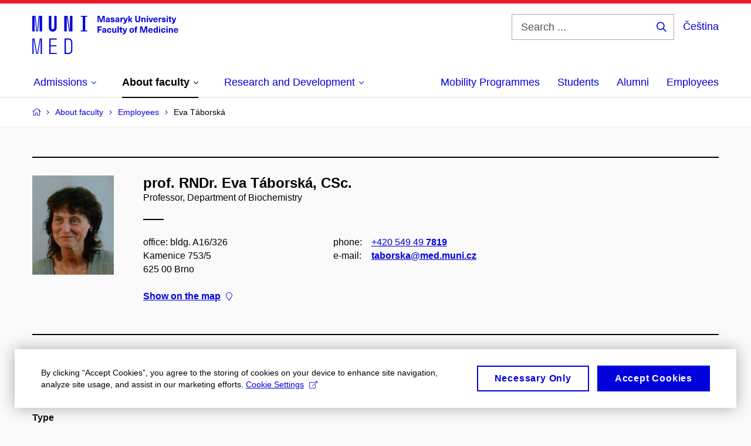

--- FILE ---
content_type: text/html; charset=utf-8
request_url: https://www.med.muni.cz/en/about-faculty/employees/1068-eva-taborska/publications?page=15
body_size: 23114
content:


<!doctype html>
<!--[if lte IE 9]>    <html lang="en" class="old-browser no-js no-touch"> <![endif]-->
<!--[if IE 9 ]>    <html lang="en" class="ie9 no-js no-touch"> <![endif]-->
<!--[if (gt IE 9)|!(IE)]><!-->
<html class="no-js" lang="en">
<!--<![endif]-->
<head>
    

<meta charset="utf-8" />
<meta name="viewport" content="width=device-width, initial-scale=1.0">

    <meta name="robots" content="index, follow">

<title>Page 15: prof. RNDr. Eva Táborská, CSc. – Publications | Faculty of Medicine Masaryk University | MED MUNI</title>

<meta name="twitter:site" content="@muni_cz">
<meta name="twitter:card" content="summary">

    <meta name="author" content="Masaryk University" />
    <meta name="twitter:title" content="Page 15: prof. RNDr. Eva Táborská, CSc. – Publications | Faculty of Medicine Masaryk University | MED MUNI" />
    <meta property="og:title" content="Page 15: prof. RNDr. Eva Táborská, CSc. – Publications | Faculty of Medicine Masaryk University | MED MUNI" />
    <meta property="og:image" content="https://cdn.muni.cz/media/3124870/logo_socialni_site.png?upscale=false&width=1200" />
    <meta name="twitter:image" content="https://cdn.muni.cz/media/3124870/logo_socialni_site.png?upscale=false&width=1200" />
    <meta property="og:url" content="https://www.med.muni.cz/en/about-faculty/employees/1068-eva-taborska/publications" />
    <meta property="og:site_name" content="Faculty of Medicine Masaryk University | MED MUNI" />


            <link rel="stylesheet" type="text/css" href="https://cdn.muni.cz/css/MuniWeb/MuniWeb_LF/style.7425d562900204492ed5.css" />
<script type="text/javascript" nonce="7aca1600-dffa-44a8-b1a7-cacb895822b8">/*! For license information please see muniweb-critical.f2b8e652ef8f9f2a5db3.js.LICENSE.txt */
!function(){function e(n){return e="function"==typeof Symbol&&"symbol"==typeof Symbol.iterator?function(e){return typeof e}:function(e){return e&&"function"==typeof Symbol&&e.constructor===Symbol&&e!==Symbol.prototype?"symbol":typeof e},e(n)}!function(n,t){function o(n,t){return e(n)===t}function i(){return"function"!=typeof t.createElement?t.createElement(arguments[0]):u?t.createElementNS.call(t,"http://www.w3.org/2000/svg",arguments[0]):t.createElement.apply(t,arguments)}function a(){var e=t.body;return e||((e=i(u?"svg":"body")).fake=!0),e}var s=[],c=[],r={_version:"3.3.1",_config:{classPrefix:"",enableClasses:!0,enableJSClass:!0,usePrefixes:!0},_q:[],on:function(e,n){var t=this;setTimeout((function(){n(t[e])}),0)},addTest:function(e,n,t){c.push({name:e,fn:n,options:t})},addAsyncTest:function(e){c.push({name:null,fn:e})}},l=function(){};l.prototype=r,l=new l;var d=t.documentElement,u="svg"===d.nodeName.toLowerCase(),f=r._config.usePrefixes?" -webkit- -moz- -o- -ms- ".split(" "):["",""];r._prefixes=f;var m=r.testStyles=function(e,n,o,s){var c,r,l,u,f="modernizr",m=i("div"),p=a();if(parseInt(o,10))for(;o--;)(l=i("div")).id=s?s[o]:f+(o+1),m.appendChild(l);return(c=i("style")).type="text/css",c.id="s"+f,(p.fake?p:m).appendChild(c),p.appendChild(m),c.styleSheet?c.styleSheet.cssText=e:c.appendChild(t.createTextNode(e)),m.id=f,p.fake&&(p.style.background="",p.style.overflow="hidden",u=d.style.overflow,d.style.overflow="hidden",d.appendChild(p)),r=n(m,e),p.fake?(p.parentNode.removeChild(p),d.style.overflow=u,d.offsetHeight):m.parentNode.removeChild(m),!!r};l.addTest("touch",(function(){var e;if("ontouchstart"in n||n.DocumentTouch&&t instanceof DocumentTouch)e=!0;else{var o=["@media (",f.join("touch-enabled),("),"heartz",")","{#modernizr{top:9px;position:absolute}}"].join("");m(o,(function(n){e=9===n.offsetTop}))}return e})),function(){var e,n,t,i,a,r;for(var d in c)if(c.hasOwnProperty(d)){if(e=[],(n=c[d]).name&&(e.push(n.name.toLowerCase()),n.options&&n.options.aliases&&n.options.aliases.length))for(t=0;t<n.options.aliases.length;t++)e.push(n.options.aliases[t].toLowerCase());for(i=o(n.fn,"function")?n.fn():n.fn,a=0;a<e.length;a++)1===(r=e[a].split(".")).length?l[r[0]]=i:(!l[r[0]]||l[r[0]]instanceof Boolean||(l[r[0]]=new Boolean(l[r[0]])),l[r[0]][r[1]]=i),s.push((i?"":"no-")+r.join("-"))}}(),function(e){var n=d.className,t=l._config.classPrefix||"";if(u&&(n=n.baseVal),l._config.enableJSClass){var o=new RegExp("(^|\\s)"+t+"no-js(\\s|$)");n=n.replace(o,"$1"+t+"js$2")}l._config.enableClasses&&(n+=" "+t+e.join(" "+t),u?d.className.baseVal=n:d.className=n)}(s),delete r.addTest,delete r.addAsyncTest;for(var p=0;p<l._q.length;p++)l._q[p]();n.Modernizr=l}(window,document),(navigator.maxTouchPoints>0||navigator.msMaxTouchPoints>0)&&(document.documentElement.className=document.documentElement.className.replace("no-touch","touch"))}(),function(e){e.oneTimeEvent=function(e,n,t){(t=t||document).addEventListener(e,(function t(o){return document.removeEventListener(e,t),n(o)}),!1)},e.isDocumentReady=!1,document.addEventListener("DocumentReady",(function(){e.isDocumentReady=!0})),e.elementReady=function(n,t){e.isDocumentReady?e.oneTimeEvent("ElementsReady."+n,t):e.oneTimeEvent("DocumentReady",t)},e.elementsReady=function(e,n){var t=function(o){e(o),!1!==n&&document.removeEventListener("ElementsReady",t)};document.addEventListener("ElementsReady",t,!1)},e.documentReady=function(e){document.addEventListener("DocumentReady",e,!1)};var n={};e.dictionary=function(e,t){if(null==t)return n[e];n[e]=t};var t={};e.items=function(e,n){if(null==n)return t[e];t[e]=n}}(window.Page=window.Page||{}),window.addEventListener("mc-consent",(function(e){e.detail.includes("mc-analytics")&&window.clarity&&window.clarity("consent")}));</script>

<script nonce="7aca1600-dffa-44a8-b1a7-cacb895822b8">window.dataLayer = window.dataLayer || [];function gtag() { dataLayer.push(arguments); }gtag('consent', 'default', {'analytics_storage': 'denied','ad_user_data': 'denied','ad_personalization': 'denied','ad_storage': 'denied',});</script>
<script nonce="7aca1600-dffa-44a8-b1a7-cacb895822b8" type="text/plain" class="mc-analytics mc-marketing">
    (function(w,d,s,l,i){w[l]=w[l]||[];w[l].push({'gtm.start':
    new Date().getTime(),event:'gtm.js'});var f=d.getElementsByTagName(s)[0],
    j=d.createElement(s),dl=l!='dataLayer'?'&l='+l:'';j.async=true;j.src=
    'https://www.googletagmanager.com/gtm.js?id='+i+dl;var n=d.querySelector('[nonce]');
    n&&j.setAttribute('nonce',n.nonce||n.getAttribute('nonce'));f.parentNode.insertBefore(j,f);
    })(window,document,'script','dataLayer','GTM-PXKZ9XW');</script><script nonce="7aca1600-dffa-44a8-b1a7-cacb895822b8">window.dataLayer = window.dataLayer || [];function gtag() { dataLayer.push(arguments); }gtag('consent', 'default', {'analytics_storage': 'denied','ad_user_data': 'denied','ad_personalization': 'denied','ad_storage': 'denied',});</script>        <script nonce="7aca1600-dffa-44a8-b1a7-cacb895822b8" type="text/javascript" async src="https://www.googletagmanager.com/gtag/js?id=G-EPDWR1N3J2"></script>
        <script nonce="7aca1600-dffa-44a8-b1a7-cacb895822b8" type="text/javascript">
            gtag('js', new Date());

            

            gtag('set', { 'send_page_view': true });

            gtag('config', 'G-EPDWR1N3J2', {
                'cookie_domain': 'www.med.muni.cz',
                'anonymize_ip': true
            });
        </script>
        <script nonce="7aca1600-dffa-44a8-b1a7-cacb895822b8" type="text/javascript">
            (function (c, l, a, r, i, t, y) {
                c[a] = c[a] || function () { (c[a].q = c[a].q || []).push(arguments) };
                t = l.createElement(r); t.async = 1; t.src = "https://www.clarity.ms/tag/" + i;
                y = l.getElementsByTagName(r)[0]; y.parentNode.insertBefore(t, y);
            })(window, document, "clarity", "script", "p6248fqs7c");
        </script>
    

<script nonce="7aca1600-dffa-44a8-b1a7-cacb895822b8" type="text/javascript" class="mc-analytics">
    var _paq = window._paq = window._paq || [];
    
        _paq.push(['disableCookies']);
        _paq.push(['trackPageView']);
    (function() {
    var u="//analytics-test.ics.muni.cz:3500";
    _paq.push(['setTrackerUrl', u+'matomo.php']);
    _paq.push(['setSiteId', '664']);
    var d=document, g=d.createElement('script'), s=d.getElementsByTagName('script')[0];
    g.type='text/javascript'; g.async=true; g.src=u+'matomo.js'; s.parentNode.insertBefore(g,s);
    })();
</script>




<link rel="shortcut icon" type="image/x-icon" href="https://cdn.muni.cz/Css/_Shared/Favicons/110000.ico" />

    <link rel="prev" href="/en/about-faculty/employees/1068-eva-taborska/publications?page=14" />
    <link rel="next" href="/en/about-faculty/employees/1068-eva-taborska/publications?page=16" />








    
</head>

<body>
            <p class="menu-accessibility">
            <a title="Go to main content (shortcut: Alt + 2)" accesskey="2" href="#main">
                Go to main content
            </a>
            <span class="hide">|</span>
            <a href="#menu-main">Go to main menu</a>
                <span class="hide">|</span>
                <a href="#form-search">Go to search</a>
        </p>

    
    


            <header class="header">
                <div class="header__wrap">
                    <div class="row-main">
                            <p class="header__logo" role="banner">
                                        <a href="/en" title="Homepage site">
<svg width="249" height="68" viewBox="0 0 249 68"><path fill="#0000dc" d="M-0.06,3l0,26.6l4.14,0l0,-26.6zm4.29,0l2.59,26.6l1.4,0l-2.58,-26.6zm6.73,0l-2.58,26.6l1.4,0l2.59,-26.6zm1.56,0l0,26.6l4.18,0l0,-26.6zm15.69,0l0,20.48c0,3.57,3.23,6.35,6.69,6.35c3.46,0,6.69,-2.78,6.69,-6.35l0,-20.48l-4.18,0l0,20.33c0,1.44,-1.29,2.47,-2.51,2.47c-1.22,0,-2.51,-1.03,-2.51,-2.47l0,-20.33zm26.26,0l0,26.6l4.18,0l0,-26.6zm4.33,0l3.95,26.6l1.45,0l-3.95,-26.6zm5.55,0l0,26.6l4.18,0l0,-26.6zm18.05,25.12l0,1.48l11.36,0l0,-1.48l-3.61,0l0,-23.64l3.61,0l0,-1.48l-11.36,0l0,1.48l3.57,0l0,23.64z"></path><path fill="#0000dc" d="M0.21,41.5l0,26.6l2.01,0l0,-26.6zm2.16,0l4.45,26.6l1.4,0l-4.44,-26.6zm10.45,0l-4.44,26.6l1.36,0l4.45,-26.6zm1.52,0l0,26.6l2.05,0l0,-26.6zm14.75,26.6l12.69,0l0,-1.9l-10.64,0l0,-11.1l10.18,0l0,-1.9l-10.18,0l0,-9.8l10.64,0l0,-1.9l-12.69,0zm26.03,0l6.76,0c3.46,0,6.42,-2.77,6.42,-6.35l0,-13.9c0,-3.5,-2.96,-6.35,-6.42,-6.35l-6.76,0zm2.05,-1.98l0,-22.64l4.71,0c2.32,0,4.37,1.93,4.37,4.4l0,13.84c0,2.47,-2.05,4.4,-4.37,4.4z"></path><path fill="#0000dc" d="M123.53,13.69l0,-10.68l-3.54,0l-1.55,4.9c-0.4,1.29,-0.76,2.63,-1.05,3.93l-0.03,0c-0.28,-1.3,-0.64,-2.64,-1.05,-3.93l-1.54,-4.9l-3.54,0l0,10.68l2.11,0l0,-5.31c0,-1.34,-0.03,-2.67,-0.09,-4.01l0.03,0c0.35,1.31,0.74,2.64,1.14,3.93l1.7,5.39l2.52,0l1.69,-5.39c0.41,-1.29,0.8,-2.62,1.14,-3.93l0.03,0c-0.06,1.34,-0.09,2.67,-0.09,4.01l0,5.31zm5.24,-7.86c-2.18,0,-3.23,1.17,-3.3,2.62l2.04,0c0.03,-0.72,0.47,-1.15,1.26,-1.15c0.73,0,1.24,0.39,1.24,1.35l0,0.27c-0.48,0.03,-1.33,0.12,-1.9,0.21c-2.21,0.34,-2.96,1.18,-2.96,2.43c0,1.32,0.98,2.31,2.6,2.31c1.05,0,1.9,-0.39,2.47,-1.2l0.03,0c0,0.37,0.03,0.7,0.11,1.02l1.89,0c-0.14,-0.51,-0.22,-1.13,-0.22,-2.09l0,-2.76c0,-1.99,-1.1,-3.01,-3.26,-3.01zm1.24,4.65c0,0.69,-0.07,1.09,-0.43,1.45c-0.3,0.3,-0.77,0.44,-1.2,0.44c-0.74,0,-1.13,-0.39,-1.13,-0.96c0,-0.62,0.36,-0.9,1.23,-1.05c0.45,-0.08,1.08,-0.14,1.53,-0.17zm6.81,-4.65c-1.89,0,-3.15,0.97,-3.15,2.34c0,1.77,1.36,2.07,2.64,2.4c1.19,0.31,1.75,0.45,1.75,1.11c0,0.45,-0.37,0.73,-1.1,0.73c-0.87,0,-1.34,-0.43,-1.34,-1.2l-2.13,0c0,1.85,1.31,2.72,3.42,2.72c2.07,0,3.36,-0.96,3.36,-2.39c0,-1.86,-1.5,-2.2,-2.86,-2.56c-1.16,-0.3,-1.64,-0.44,-1.64,-0.98c0,-0.43,0.36,-0.7,1.04,-0.7c0.75,0,1.19,0.33,1.19,1.11l2.02,0c0,-1.7,-1.21,-2.58,-3.2,-2.58zm8.23,0c-2.17,0,-3.22,1.17,-3.3,2.62l2.04,0c0.03,-0.72,0.48,-1.15,1.26,-1.15c0.74,0,1.25,0.39,1.25,1.35l0,0.27c-0.48,0.03,-1.34,0.12,-1.91,0.21c-2.2,0.34,-2.95,1.18,-2.95,2.43c0,1.32,0.97,2.31,2.59,2.31c1.05,0,1.91,-0.39,2.48,-1.2l0.03,0c0,0.37,0.03,0.7,0.1,1.02l1.89,0c-0.13,-0.51,-0.21,-1.13,-0.21,-2.09l0,-2.76c0,-1.99,-1.11,-3.01,-3.27,-3.01zm1.25,4.65c0,0.69,-0.08,1.09,-0.44,1.45c-0.3,0.3,-0.76,0.44,-1.2,0.44c-0.73,0,-1.12,-0.39,-1.12,-0.96c0,-0.62,0.36,-0.9,1.23,-1.05c0.45,-0.08,1.08,-0.14,1.53,-0.17zm8.02,-4.53c-0.9,0,-1.57,0.37,-2.08,1.2l-0.03,0l0,-1.08l-1.93,0l0,7.62l2.1,0l0,-3.6c0,-1.5,0.68,-2.31,1.97,-2.31c0.21,0,0.43,0.03,0.66,0.07l0,-1.81c-0.2,-0.06,-0.48,-0.09,-0.69,-0.09zm8.48,0.12l-2.16,0l-0.83,2.55c-0.34,1.05,-0.62,2.13,-0.88,3.19l-0.03,0c-0.24,-1.06,-0.52,-2.14,-0.84,-3.19l-0.78,-2.55l-2.25,0l2.16,6.19c0.3,0.86,0.36,1.1,0.36,1.38c0,0.75,-0.55,1.23,-1.39,1.23c-0.32,0,-0.61,-0.04,-0.82,-0.12l0,1.68c0.32,0.08,0.72,0.12,1.1,0.12c1.9,0,2.86,-0.67,3.63,-2.82zm8.19,7.62l-3.21,-4.11l2.89,-3.51l-2.36,0l-2.47,3.07l-0.03,0l0,-6.13l-2.09,0l0,10.68l2.09,0l0,-3.57l0.03,0l2.55,3.57zm12.93,-10.68l-2.2,0l0,6.52c0,1.59,-0.72,2.45,-2.05,2.45c-1.32,0,-2.04,-0.86,-2.04,-2.45l0,-6.52l-2.2,0l0,6.6c0,2.82,1.53,4.32,4.24,4.32c2.72,0,4.25,-1.5,4.25,-4.32zm6.39,2.88c-0.97,0,-1.74,0.46,-2.24,1.14l-0.02,0l0,-0.96l-1.97,0l0,7.62l2.1,0l0,-4.08c0,-1.38,0.63,-2.07,1.5,-2.07c0.82,0,1.34,0.52,1.34,1.68l0,4.47l2.1,0l0,-4.68c0,-2.07,-1.1,-3.12,-2.81,-3.12zm6.87,-1.08l0,-1.8l-2.1,0l0,1.8zm0,8.88l0,-7.62l-2.1,0l0,7.62zm6.21,0l2.56,-7.62l-2.19,0l-0.88,3c-0.32,1.08,-0.6,2.19,-0.84,3.3l-0.03,0c-0.24,-1.11,-0.53,-2.22,-0.84,-3.3l-0.89,-3l-2.19,0l2.57,7.62zm6.69,-1.25c-0.9,0,-1.67,-0.55,-1.73,-2.13l5.48,0c0,-0.84,-0.08,-1.42,-0.24,-1.95c-0.48,-1.54,-1.77,-2.53,-3.53,-2.53c-2.38,0,-3.78,1.74,-3.78,3.99c0,2.43,1.4,4.11,3.8,4.11c2.02,0,3.34,-1.16,3.64,-2.55l-2.14,0c-0.11,0.61,-0.66,1.06,-1.5,1.06zm-0.02,-5.13c0.85,0,1.53,0.53,1.67,1.68l-3.33,0c0.16,-1.15,0.81,-1.68,1.66,-1.68zm9.36,-1.36c-0.9,0,-1.57,0.37,-2.08,1.2l-0.03,0l0,-1.08l-1.93,0l0,7.62l2.09,0l0,-3.6c0,-1.5,0.69,-2.31,1.98,-2.31c0.21,0,0.43,0.03,0.66,0.07l0,-1.81c-0.2,-0.06,-0.48,-0.09,-0.69,-0.09zm4.55,-0.12c-1.89,0,-3.15,0.97,-3.15,2.34c0,1.77,1.36,2.07,2.64,2.4c1.18,0.31,1.75,0.45,1.75,1.11c0,0.45,-0.37,0.73,-1.11,0.73c-0.87,0,-1.33,-0.43,-1.33,-1.2l-2.13,0c0,1.85,1.3,2.72,3.42,2.72c2.07,0,3.36,-0.96,3.36,-2.39c0,-1.86,-1.5,-2.2,-2.87,-2.56c-1.15,-0.3,-1.63,-0.44,-1.63,-0.98c0,-0.43,0.36,-0.7,1.03,-0.7c0.75,0,1.2,0.33,1.2,1.11l2.01,0c0,-1.7,-1.2,-2.58,-3.19,-2.58zm7.12,-1.02l0,-1.8l-2.1,0l0,1.8zm0,8.88l0,-7.62l-2.1,0l0,7.62zm5.46,-1.58c-0.72,0,-0.99,-0.33,-0.99,-1.17l0,-3.31l1.46,0l0,-1.56l-1.46,0l0,-1.98l-2.1,0l0,1.98l-1.23,0l0,1.56l1.23,0l0,3.69c0,1.77,0.77,2.47,2.52,2.47c0.36,0,0.83,-0.06,1.11,-0.15l0,-1.6c-0.13,0.04,-0.34,0.07,-0.54,0.07zm8.81,-6.04l-2.16,0l-0.83,2.55c-0.34,1.05,-0.63,2.13,-0.88,3.19l-0.03,0c-0.24,-1.06,-0.53,-2.14,-0.84,-3.19l-0.78,-2.55l-2.25,0l2.16,6.19c0.3,0.86,0.36,1.1,0.36,1.38c0,0.75,-0.56,1.23,-1.4,1.23c-0.31,0,-0.6,-0.04,-0.81,-0.12l0,1.68c0.32,0.08,0.72,0.12,1.1,0.12c1.9,0,2.86,-0.67,3.63,-2.82z"></path><path fill="#0000dc" d="M118.36,22.9l0,-1.89l-7.13,0l0,10.68l2.21,0l0,-3.99l4.54,0l0,-1.89l-4.54,0l0,-2.91zm4.34,0.93c-2.17,0,-3.22,1.17,-3.29,2.62l2.04,0c0.03,-0.72,0.47,-1.15,1.25,-1.15c0.74,0,1.25,0.39,1.25,1.35l0,0.27c-0.48,0.03,-1.33,0.12,-1.9,0.21c-2.21,0.34,-2.96,1.18,-2.96,2.43c0,1.32,0.97,2.31,2.6,2.31c1.04,0,1.9,-0.39,2.47,-1.2l0.03,0c0,0.37,0.03,0.7,0.11,1.02l1.89,0c-0.14,-0.51,-0.21,-1.13,-0.21,-2.09l0,-2.76c0,-1.99,-1.11,-3.01,-3.28,-3.01zm1.25,4.65c0,0.69,-0.07,1.09,-0.43,1.45c-0.3,0.3,-0.77,0.44,-1.21,0.44c-0.73,0,-1.12,-0.39,-1.12,-0.96c0,-0.62,0.36,-0.9,1.23,-1.05c0.45,-0.08,1.08,-0.14,1.53,-0.17zm7.32,-4.65c-2.33,0,-3.84,1.59,-3.84,4.05c0,2.46,1.51,4.05,3.84,4.05c2.05,0,3.44,-1.29,3.6,-3.23l-2.21,0c-0.06,0.99,-0.6,1.61,-1.41,1.61c-1.01,0,-1.63,-0.93,-1.63,-2.43c0,-1.5,0.62,-2.43,1.63,-2.43c0.81,0,1.35,0.55,1.43,1.45l2.19,0c-0.16,-1.78,-1.55,-3.07,-3.6,-3.07zm7.82,8.04c0.97,0,1.74,-0.47,2.23,-1.14l0.03,0l0,0.96l1.96,0l0,-7.62l-2.09,0l0,4.08c0,1.38,-0.63,2.07,-1.5,2.07c-0.83,0,-1.34,-0.53,-1.34,-1.68l0,-4.47l-2.1,0l0,4.68c0,2.07,1.1,3.12,2.81,3.12zm8.37,-0.18l0,-10.68l-2.1,0l0,10.68zm5.45,-1.58c-0.72,0,-0.99,-0.33,-0.99,-1.17l0,-3.31l1.46,0l0,-1.56l-1.46,0l0,-1.98l-2.1,0l0,1.98l-1.23,0l0,1.56l1.23,0l0,3.69c0,1.77,0.77,2.47,2.52,2.47c0.36,0,0.83,-0.06,1.11,-0.15l0,-1.6c-0.13,0.04,-0.34,0.07,-0.54,0.07zm8.81,-6.04l-2.16,0l-0.83,2.55c-0.34,1.05,-0.63,2.13,-0.88,3.19l-0.03,0c-0.24,-1.06,-0.53,-2.14,-0.84,-3.19l-0.78,-2.55l-2.25,0l2.16,6.19c0.3,0.86,0.36,1.1,0.36,1.38c0,0.75,-0.56,1.24,-1.4,1.24c-0.31,0,-0.6,-0.05,-0.81,-0.13l0,1.68c0.32,0.08,0.72,0.12,1.1,0.12c1.9,0,2.86,-0.67,3.63,-2.82zm7.77,-0.24c-2.39,0,-3.9,1.57,-3.9,4.05c0,2.47,1.51,4.05,3.9,4.05c2.38,0,3.9,-1.58,3.9,-4.05c0,-2.48,-1.52,-4.05,-3.9,-4.05zm0,1.62c1.03,0,1.69,0.94,1.69,2.43c0,1.48,-0.66,2.43,-1.69,2.43c-1.04,0,-1.7,-0.95,-1.7,-2.43c0,-1.49,0.66,-2.43,1.7,-2.43zm9.01,-3c0.14,0,0.29,0.01,0.38,0.04l0,-1.48c-0.26,-0.06,-0.68,-0.12,-1.04,-0.12c-1.63,0,-2.52,0.82,-2.52,2.49l0,0.69l-1.26,0l0,1.56l1.26,0l0,6.06l2.07,0l0,-6.06l1.44,0l0,-1.56l-1.44,0l0,-0.44c0,-0.86,0.38,-1.18,1.11,-1.18zm17.51,9.24l0,-10.68l-3.54,0l-1.55,4.9c-0.4,1.29,-0.76,2.63,-1.05,3.93l-0.03,0c-0.28,-1.3,-0.64,-2.64,-1.05,-3.93l-1.54,-4.9l-3.54,0l0,10.68l2.11,0l0,-5.31c0,-1.34,-0.03,-2.67,-0.09,-4l0.03,0c0.35,1.3,0.74,2.63,1.14,3.92l1.7,5.39l2.52,0l1.69,-5.39c0.41,-1.29,0.8,-2.62,1.14,-3.92l0.03,0c-0.06,1.33,-0.09,2.66,-0.09,4l0,5.31zm5.55,-1.25c-0.9,0,-1.67,-0.55,-1.73,-2.13l5.48,0c0,-0.84,-0.08,-1.42,-0.24,-1.95c-0.48,-1.54,-1.77,-2.53,-3.53,-2.53c-2.38,0,-3.78,1.74,-3.78,3.99c0,2.43,1.4,4.11,3.8,4.11c2.02,0,3.34,-1.16,3.64,-2.55l-2.14,0c-0.11,0.61,-0.66,1.06,-1.5,1.06zm-0.02,-5.13c0.84,0,1.53,0.53,1.67,1.68l-3.33,0c0.16,-1.15,0.81,-1.68,1.66,-1.68zm12.39,6.38l0,-10.68l-2.1,0l0,3.97l-0.03,0c-0.46,-0.72,-1.29,-1.1,-2.16,-1.1c-1.9,0,-3.13,1.57,-3.13,4c0,2.43,1.24,4,3.16,4c0.89,0,1.73,-0.42,2.19,-1.2l0.03,0l0,1.01zm-3.58,-6.21c0.94,0,1.59,0.88,1.59,2.4c0,1.51,-0.65,2.4,-1.59,2.4c-1.01,0,-1.65,-0.95,-1.65,-2.4c0,-1.46,0.64,-2.4,1.65,-2.4zm7.72,-2.67l0,-1.8l-2.1,0l0,1.8zm0,8.88l0,-7.62l-2.1,0l0,7.62zm5.39,-7.86c-2.33,0,-3.84,1.59,-3.84,4.05c0,2.46,1.51,4.05,3.84,4.05c2.05,0,3.43,-1.29,3.6,-3.23l-2.21,0c-0.06,0.99,-0.6,1.61,-1.41,1.61c-1.02,0,-1.63,-0.93,-1.63,-2.43c0,-1.5,0.61,-2.43,1.63,-2.43c0.81,0,1.35,0.55,1.43,1.45l2.19,0c-0.17,-1.78,-1.55,-3.07,-3.6,-3.07zm7.18,-1.02l0,-1.8l-2.1,0l0,1.8zm0,8.88l0,-7.62l-2.1,0l0,7.62zm6.27,-7.8c-0.97,0,-1.74,0.46,-2.23,1.14l-0.03,0l0,-0.96l-1.97,0l0,7.62l2.1,0l0,-4.08c0,-1.38,0.63,-2.07,1.5,-2.07c0.83,0,1.34,0.52,1.34,1.68l0,4.47l2.1,0l0,-4.68c0,-2.07,-1.1,-3.12,-2.81,-3.12zm8.07,6.55c-0.9,0,-1.66,-0.55,-1.72,-2.13l5.47,0c0,-0.84,-0.07,-1.42,-0.24,-1.95c-0.48,-1.54,-1.77,-2.53,-3.52,-2.53c-2.39,0,-3.78,1.74,-3.78,3.99c0,2.43,1.39,4.11,3.79,4.11c2.03,0,3.35,-1.16,3.65,-2.55l-2.15,0c-0.1,0.61,-0.66,1.06,-1.5,1.06zm-0.01,-5.13c0.84,0,1.53,0.53,1.66,1.68l-3.33,0c0.17,-1.15,0.81,-1.68,1.67,-1.68z"></path><desc>Masaryk University Faculty of Medicine</desc></svg>        </a>

                            </p>

                    <div class="header__side">
                        

                            <form id="form-search" action="/en/search" class="header__search" role="search">
                                <fieldset>
                                    <p>
                                        <label for="search" class="header__search__label icon icon-search"><span class="vhide">Search ...</span></label>
                                        <span class="inp-fix inp-icon inp-icon--after">
                                            <input type="text" name="q" id="search" class="inp-text" placeholder="Search ..." data-hj-masked maxlength="200">
                                            <button type="submit" class="btn-icon icon icon-search">
                                                <span class="vhide">Search ...</span>
                                            </button>
                                        </span>
                                    </p>
                                </fieldset>
                            </form>
                        
    <div class="menu-lang">
        <p class="menu-lang__selected">
                <a href="/o-fakulte/zamestnanci/1068-eva-taborska/publications"
                   rel="alternate"
                   hreflang="cs"
                   lang="cs"
                   class="menu-lang__selected__link">
                    Čeština
                </a>
        </p>
    </div>

                        
                        <!-- placeholder pro externí přihlášení (desktop) -->
                        <div class="user-menu-ext-std" style="display:none;"></div>                        


                        <nav class="menu-mobile" role="navigation">
                            <ul class="menu-mobile__list">
                                    <li class="menu-mobile__item">
                                        <a href="#" class="menu-mobile__link menu-mobile__link--search" aria-hidden="true">
                                            <span class="icon icon-search"></span>
                                        </a>
                                    </li>

                                
    <li class="menu-mobile__item">
            <div class="menu-lang">
                <p class="menu-lang__selected">
                        <a href="/o-fakulte/zamestnanci/1068-eva-taborska/publications"
                           rel="alternate"
                           hreflang="cs"
                           lang="cs"
                           class="menu-mobile__link menu-mobile__link--lang">
                            CS
                        </a>
                </p>
            </div>
    </li>

                                
                                <li class="user-menu-ext-mobile" style="display:none;"></li>



                                    <li class="menu-mobile__item">
                                        <a href="#" class="menu-mobile__link menu-mobile__link--burger">
                                            <span class="menu-mobile__burger"><span></span></span>
                                        </a>
                                    </li>
                            </ul>
                        </nav>

                    </div>

                            <nav id="menu-main" class="menu-primary" role="navigation">
                                <div class="menu-primary__holder">
                                    <div class="menu-primary__wrap">

    <ul class="menu-primary__list">
            <li class="menu-primary__item with-submenu">
        <span class="menu-primary__links">
            <a href="/en/admissions" class="menu-primary__link">
                <span class="menu-primary__inner">Admissions</span>
                    <span class="icon icon-angle-down"></span>
                
            </a>
                <a href="#" class="menu-primary__toggle icon icon-angle-down" aria-hidden="true"></a>
        </span>
            <div class="menu-submenu">
                    <ul class="menu-submenu__list">
    <li class="menu-submenu__item ">
        <span class="menu-primary__links">
            <a href="/en/admissions" class="menu-submenu__link">
                <span class="menu-primary__inner">Admissions</span>
                
            </a>
        </span>
    </li>
            <li class="menu-submenu__item ">
        <span class="">
            <a href="/en/admissions/ambassadors" class="menu-submenu__link">
                <span class="menu-primary__inner">Student Ambassadors</span>
                
            </a>
        </span>
    </li>
    <li class="menu-submenu__item ">
        <span class="">
            <a href="/en/admissions/general-medicine" class="menu-submenu__link">
                <span class="menu-primary__inner">General Medicine</span>
                
            </a>
        </span>
    </li>
    <li class="menu-submenu__item ">
        <span class="">
            <a href="/en/admissions/dentistry" class="menu-submenu__link">
                <span class="menu-primary__inner">Dentistry</span>
                
            </a>
        </span>
    </li>
    <li class="menu-submenu__item ">
        <span class="">
            <a href="/en/admissions/e-learning-preparatory-courses" class="menu-submenu__link">
                <span class="menu-primary__inner">E-learning preparatory courses</span>
                
            </a>
        </span>
    </li>
    <li class="menu-submenu__item ">
        <span class="">
            <a href="/en/admissions/foundation-programme" class="menu-submenu__link">
                <span class="menu-primary__inner">Foundation programme</span>
                
            </a>
        </span>
    </li>
    <li class="menu-submenu__item ">
        <span class="">
            <a href="/en/admissions/summer-school" class="menu-submenu__link">
                <span class="menu-primary__inner">Summer school</span>
                
            </a>
        </span>
    </li>
    </ul>

            </div>
    </li>
    <li class="menu-primary__item with-submenu">
        <span class="menu-primary__links">
            <a href="/en/about-faculty" class="menu-primary__link is-active">
                <span class="menu-primary__inner">About faculty</span>
                    <span class="icon icon-angle-down"></span>
                
            </a>
                <a href="#" class="menu-primary__toggle icon icon-angle-down" aria-hidden="true"></a>
        </span>
            <div class="menu-submenu">
                    <ul class="menu-submenu__list">
            <li class="menu-submenu__item ">
        <span class="">
            <a href="/en/about-faculty/dean-martin-repko/publications" class="menu-submenu__link">
                <span class="menu-primary__inner">Dean Martin Repko</span>
                
            </a>
        </span>
    </li>
    <li class="menu-submenu__item ">
        <span class="">
            <a href="/en/about-faculty/faculty-members" class="menu-submenu__link">
                <span class="menu-primary__inner">Faculty members</span>
                
            </a>
        </span>
    </li>
    <li class="menu-submenu__item ">
        <span class="">
            <a href="/en/about-faculty/faculty-authorities" class="menu-submenu__link">
                <span class="menu-primary__inner">Faculty authorities</span>
                
            </a>
        </span>
    </li>
    <li class="menu-submenu__item ">
        <span class="">
            <a href="/en/about-faculty/organizational-structure" class="menu-submenu__link">
                <span class="menu-primary__inner">Organizational structure</span>
                
            </a>
        </span>
    </li>
    <li class="menu-submenu__item ">
        <span class="">
            <a href="/en/about-faculty/105th-anniversary" class="menu-submenu__link">
                <span class="menu-primary__inner">105th Anniversary</span>
                
            </a>
        </span>
    </li>
    <li class="menu-submenu__item ">
        <span class="">
            <a href="/en/about-faculty/official-notice-board" class="menu-submenu__link">
                <span class="menu-primary__inner">Official notice board</span>
                
            </a>
        </span>
    </li>
    <li class="menu-submenu__item ">
        <span class="">
            <a href="/en/about-faculty/our-mission" class="menu-submenu__link">
                <span class="menu-primary__inner">Our Mission</span>
                
            </a>
        </span>
    </li>
    <li class="menu-submenu__item ">
        <span class="">
            <a href="/en/about-faculty/safe-faculty" class="menu-submenu__link">
                <span class="menu-primary__inner">Safe faculty</span>
                
            </a>
        </span>
    </li>
    <li class="menu-submenu__item ">
        <span class="">
            <a href="/en/about-faculty/career-at-fm-mu" class="menu-submenu__link">
                <span class="menu-primary__inner">Career at FM MU</span>
                
            </a>
        </span>
    </li>
    <li class="menu-submenu__item ">
        <span class="">
            <a href="/en/about-faculty/sustainable-faculty" class="menu-submenu__link">
                <span class="menu-primary__inner">Sustainable Faculty</span>
                
            </a>
        </span>
    </li>
    <li class="menu-submenu__item ">
        <span class="">
            <a href="/en/about-faculty/international-studies-office" class="menu-submenu__link">
                <span class="menu-primary__inner"> International Studies Office</span>
                
            </a>
        </span>
    </li>
    <li class="menu-submenu__item ">
        <span class="">
            <a href="/en/about-faculty/employees" class="menu-submenu__link is-active">
                <span class="menu-primary__inner">Employees</span>
                
            </a>
        </span>
    </li>
    <li class="menu-submenu__item ">
        <span class="">
            <a href="/en/about-faculty/contacts" class="menu-submenu__link">
                <span class="menu-primary__inner">Contacts</span>
                
            </a>
        </span>
    </li>
    </ul>

            </div>
    </li>
    <li class="menu-primary__item with-submenu">
        <span class="menu-primary__links">
            <a href="/en/research-and-development" class="menu-primary__link">
                <span class="menu-primary__inner">Research and Development</span>
                    <span class="icon icon-angle-down"></span>
                
            </a>
                <a href="#" class="menu-primary__toggle icon icon-angle-down" aria-hidden="true"></a>
        </span>
            <div class="menu-submenu">
                    <ul class="menu-submenu__list">
            <li class="menu-submenu__item ">
        <span class="">
            <a href="/en/research-and-development/research-and-development" class="menu-submenu__link">
                <span class="menu-primary__inner">Research and Development</span>
                
            </a>
        </span>
    </li>
    <li class="menu-submenu__item ">
        <span class="">
            <a href="/en/research-and-development/project-support" class="menu-submenu__link">
                <span class="menu-primary__inner">Project support</span>
                
            </a>
        </span>
    </li>
    <li class="menu-submenu__item ">
        <span class="">
            <a href="/en/research-and-development/phd-studies" class="menu-submenu__link">
                <span class="menu-primary__inner">PhD Studies</span>
                
            </a>
        </span>
    </li>
    <li class="menu-submenu__item ">
        <span class="">
            <a href="/en/research-and-development/postdoc" class="menu-submenu__link">
                <span class="menu-primary__inner">Postdoc</span>
                
            </a>
        </span>
    </li>
    <li class="menu-submenu__item ">
        <span class="">
            <a href="/en/research-and-development/hrs4r-hr-award" class="menu-submenu__link">
                <span class="menu-primary__inner">HRS4R / HR Award</span>
                
            </a>
        </span>
    </li>
    <li class="menu-submenu__item ">
        <span class="">
            <a href="/en/research-and-development/gender-in-research" class="menu-submenu__link">
                <span class="menu-primary__inner">Gender in research</span>
                
            </a>
        </span>
    </li>
    <li class="menu-submenu__item ">
        <span class="">
            <a href="/en/research-and-development/open-science" class="menu-submenu__link">
                <span class="menu-primary__inner">Open Science</span>
                
            </a>
        </span>
    </li>
    <li class="menu-submenu__item ">
        <span class="">
            <a href="/en/research-and-development/research-breakfasts" class="menu-submenu__link">
                <span class="menu-primary__inner">Research breakfasts</span>
                
            </a>
        </span>
    </li>
    </ul>

            </div>
    </li>
    </ul>







<ul class="menu-header-secondary">
            <li class="menu-header-secondary__item">
                <a href="/en/students/student-mobility-programmes" class="menu-header-secondary__link ">
                    Mobility Programmes
                </a>
            </li>
            <li class="menu-header-secondary__item">
                <a href="/en/students" class="menu-header-secondary__link ">
                    Students
                </a>
            </li>
            <li class="menu-header-secondary__item">
                <a href="/en/alumni" class="menu-header-secondary__link ">
                    Alumni
                </a>
            </li>
            <li class="menu-header-secondary__item">
                <a href="https://portal.muni.cz" class="menu-header-secondary__link " target="_blank" rel="noopener">
                    Employees
                </a>
            </li>

    
</ul>                                    </div>
                                   
                                        <a href="#" class="menu-primary__title">
                                            <span></span>
                                            &nbsp;
                                        </a>
                                    
                                    <div class="menu-primary__main-toggle" aria-hidden="true"></div>
                                </div>
                            </nav>
                    </div>
                </div>
                





            </header>


    <main id="main" class="main">


<nav class="menu-breadcrumb" role="navigation">
    <div class="row-main">
        <strong class="vhide">You are here:</strong>
        <ol class="menu-breadcrumb__list" vocab="http://schema.org/" typeof="BreadcrumbList">
            <li class="menu-breadcrumb__item menu-breadcrumb__item--home" property="itemListElement" typeof="ListItem">
                <a class="menu-breadcrumb__link" property="item" typeof="WebPage" href="/en">
                    <span property="name">Home</span></a>
                <span class="icon icon-angle-right"></span>
                <meta property="position" content="1">
            </li>

                <li class="menu-breadcrumb__item menu-breadcrumb__item--mobile">
                    <span class="icon icon-ellipsis-h"></span>
                    <span class="icon icon-angle-right"></span>
                </li>

                <li class="menu-breadcrumb__item menu-breadcrumb__item--mobile-hidden" property="itemListElement" typeof="ListItem">
                            <a href="/en/about-faculty" class="menu-breadcrumb__link" property="item" typeof="WebPage">
            <span property="name" category="">About faculty</span></a>

                            
                        <span class="icon icon-angle-right"></span>
                    <meta property="position" content="2">
                </li>
                <li class="menu-breadcrumb__item" property="itemListElement" typeof="ListItem">
                            <a href="/en/about-faculty/employees" class="menu-breadcrumb__link" property="item" typeof="WebPage">
            <span property="name" category="">Employees</span></a>

                            
                        <span class="icon icon-angle-right"></span>
                    <meta property="position" content="3">
                </li>
                <li class="menu-breadcrumb__item">
                             <span property="name">Eva Táborská</span>

                            
                    <meta content="4">
                </li>
        </ol>
    </div>
</nav>




        
            <div class="row-main ">
                        

<article class="box-vcard box-vcard--big">
    <div class="box-vcard__inner">
            <p class="box-vcard__img">
                <img src="https://cdn.muni.cz/w3mu-media/person/1068?rnd=1289636440800000001&mode=crop&center=0.47,0.5&upscale=false&width=210&height=270" alt="" style="width: 139px; height: 169px">
            </p>
        <div class="box-vcard__content">
            <h1 class="box-vcard__name">prof. RNDr. Eva Táborská, CSc.</h1>

                <p class="box-vcard__position">
                    Professor, Department of Biochemistry
                </p>
                                        <hr />

                <div class="grid">
                    <div class="grid__cell size--m--4-12 ">
                                                        <p>
office: bldg. A16/326                                        <br />
Kamenice 753/5                                        <br />
625 00 Brno                                        <br />
                                </p>
                                <p>
                                    <a href="/en/map/office-23626" class="bold link-icon link-icon--after">Show on the map<span class="icon icon-map-marker"></span></a>
                                </p>
                    </div>
                    <div class="grid__cell size--m--8-12">

                <table class="table-vcard">
                    <colgroup>
                        <col style="width: 55px">
                        <col>
                    </colgroup>
                    <tbody>
                                                    <tr>
                                <th>phone:</th>
                                <td>
                                    <span class="thin">
                                        <a href="tel:+420549497819">+420&nbsp;549&nbsp;49&nbsp;<strong>7819</strong></a>
                                    </span>
                                </td>
                            </tr>
                                                    <tr>
                                <th colspan="1">e&#8209;mail:</th>
                                <td>
<noscript class="a-obf nowrap"><img src="/a.aspx?a=dGFib3Jza2FAbWVkLm11bmkuY3o="/></noscript>                                </td>
                            </tr>
                        
                    </tbody>
                </table>


            </div></div>


        </div>
    </div>

</article>
<div class="ajax-form-container" id="ajax-form-containertabs">        <div class="box-tabs">
<form action="/en/about-faculty/employees/1068-eva-taborska/publications?page=15" class="ajax-form" data-ajax-parts="[&quot;tabs&quot;]" data-ajax-remove-query="[&quot;tab&quot;,&quot;page&quot;,&quot;type&quot;]" data-id="ajax-form-containertabs" enctype="multipart/form-data" id="tabs-menu" method="post">                <ul class="box-tabs__menu">
    <li class="box-tabs__menu__item">
            <a href="/en/about-faculty/employees/1068-eva-taborska"
               data-post-ajax
               class="box-tabs__menu__link js-tab-links">

                Basic information
            </a>
    </li>
    <li class="box-tabs__menu__item">
            <a class="box-tabs__menu__link is-disabled">
                CV
            </a>
    </li>
    <li class="box-tabs__menu__item">
            <a href="/en/about-faculty/employees/1068-eva-taborska/supervisor"
               data-post-ajax
               class="box-tabs__menu__link js-tab-links">

                Supervision
            </a>
    </li>
    <li class="box-tabs__menu__item">
            <a class="box-tabs__menu__link is-disabled">
                Qualifications
            </a>
    </li>
    <li class="box-tabs__menu__item">
            <a href="#tab-publications"
               
               class="box-tabs__menu__link is-active js-tab-links">

                Publications
            </a>
    </li>
    <li class="box-tabs__menu__item">
            <a href="/en/about-faculty/employees/1068-eva-taborska/projects"
               data-post-ajax
               class="box-tabs__menu__link js-tab-links">

                Projects
            </a>
    </li>
    <li class="box-tabs__menu__item">
            <a href="/en/about-faculty/employees/1068-eva-taborska/teaching"
               data-post-ajax
               class="box-tabs__menu__link js-tab-links">

                Teaching
            </a>
    </li>
                </ul>
<input name='ufprt' type='hidden' value='fI3L5cS/NPxpX+QFqfxX7V8cbfPMtWadhqYgNfIJ443NG9mkEzHbQf8NmNl7We7Awh+Myc3BtmZi0zZfdlQmWVP9VhEhAlrHpNyMy9lCrquuwx47NKMy4mv02+rS3WDDtcCmwUN+zZVFrEsZH5OYY8aDOFZZlNsIHDk+a8OuEvMw0i2Z2C7qJrt8d0xUbqVk+u0+v/SqRfdCGzmg7VVyOZgR9EZtsNZ2AgAHeoiym/XdKXPts4dXm5tNFIGc7JxnVMCAIkCtIx0gWWPlNrjrvSo7G7Lt0dTqaio0dTgMsdYDuY8x+zGHIpsAaKxcQ8lhOriwrFaK4bY5APEL7Qf7odEIxKmluqpnVB0b3rc36o9bmzbKB4esMEMK7mi5tNo56nxZrqtn+3OxUSDiuR38isHyBno42r4KRvX/LoyLjAdo5nNKXHggO9QVF3tzMUIY5HfBAcX7YAXzaje6bOX8QVcgAlRsvuojEmN6F+lR0ZcWv9ip6SX3P1GrXJ2iNk/XjAz0VcfVGMtDK+ieT0iRKGlt2R5fMJs63oA267/Ff7zwhspE+Lq1EkLVOqFF3UeaxywY02xBC2W9OTCZhSPig9I3SZQXq1ipTUcGHu/FxNKbyxG1ZCv+HaGoujiEcnXRBR/4uUj60X0S+qITV4i+7+4gJet+7nJtMolLxXpcvH4FIVIaReYRME68ekBpga/[base64]/v2d4NtgSVMPYVzAR4uCTJoT8dbckXVHQO316SaqZKGtPOwfcB9Z5chZdcM/[base64]/YMg5uOzxKXzYXAcJRK7u+evPIMBOJ/3Bk3O6lhgw=' /></form>                <div class="box-tabs__fragment" id="tab-">

            <a href="/en/about-faculty/employees/1068-eva-taborska"
               data-post-ajax=tabs-menu
               class="box-tabs__responsive-link">

                <span class="box-tabs__responsive-link__name">Basic information</span>
                <span class="icon icon-angle-down"></span>
            </a>

    </div>
    <div class="box-tabs__fragment" id="tab-cv">

            <a class="box-tabs__responsive-link is-disabled">
                <span class="box-tabs__responsive-link__name">CV</span>
                <span class="icon icon-angle-down"></span>
            </a>

    </div>
    <div class="box-tabs__fragment" id="tab-supervisor">

            <a href="/en/about-faculty/employees/1068-eva-taborska/supervisor"
               data-post-ajax=tabs-menu
               class="box-tabs__responsive-link">

                <span class="box-tabs__responsive-link__name">Supervision</span>
                <span class="icon icon-angle-down"></span>
            </a>

    </div>
    <div class="box-tabs__fragment" id="tab-qualifications">

            <a class="box-tabs__responsive-link is-disabled">
                <span class="box-tabs__responsive-link__name">Qualifications</span>
                <span class="icon icon-angle-down"></span>
            </a>

    </div>
    <div class="box-tabs__fragment is-active" id="tab-publications">

            <a href="#tab-publications"
               
               class="box-tabs__responsive-link is-active">

                <span class="box-tabs__responsive-link__name">Publications</span>
                <span class="icon icon-angle-down"></span>
            </a>

            <div class="box-tabs__content">
                <div class="ajax-form-container" id="ajax-form-container1">

    <div class="box-filter">
<form action="/en/about-faculty/employees/1068-eva-taborska/publications?page=15" class="form-inline form-inline--spaced ajax-form" data-ajax-remove-query="[&quot;page&quot;]" data-id="ajax-form-container1" enctype="multipart/form-data" method="post">            <p class="size--m--4-12 size--l--3-12">
                <label for="type">Type</label><br>
                <span class="inp-fix inp-fix--select">
                    <select class="inp-select" data-post-ajax="true">
                        <option value="?type="   selected>
                            All Publications
                        </option>
                            <option value="?type=Article" >
                                Articles
                            </option>
                            <option value="?type=Chapter" >
                                Chapters
                            </option>
                            <option value="?type=Book" >
                                Books
                            </option>
                            <option value="?type=Proceeding" >
                                Conference proceedings
                            </option>
                            <option value="?type=Patent" >
                                Patents
                            </option>
                            <option value="?type=AppliedResults" >
                                Other applied results
                            </option>
                            <option value="?type=Other" >
                                Other
                            </option>
                    </select>
                </span>
            </p>
<input name='ufprt' type='hidden' value='6grEtzfEsr5sAFlcIQtJjz1LCXXMiHts75TvMyt17n6pR+NXYzl7MFvhQMF5Plik6HBrOoS8+e7KdkfD+CN1GoK6Eor7e4LubXfZzCCA/oRkismHPkWZVJfap0FjkqCZ1p7pwBy517dMai6okNwHwCWfhdLlff8a0ABkDKTiVKK5ZU/nwmz7wXhOyf1Ge0Yn+B59rmVL9u/autzsl4NVk63j//wHo3448nOjZFWHb+hlTgNKBvYT7QTJM6H7IBzLZoBmcYfqJCqWoBEvCLqZZQfGndDH3/lmmM/P+A1XIFkecmQ0B09jYMEDDVZ/xktDDCQ9PNvT9/BY3B1wyeFNJA+yWY4C2xE1Q37tH5doAI0cFVX0udoygbOjY3L2UL+37w+qVYW3y12jPDyBxiJCM0OaWV4QHg5M9nVJ6A6Vuv5c82voSxUi/wh4q2K1+y3YJXKASPQiZQkqaC8Z+wR9ZFp0nvunq7VdonVhlqM+3UvnWYb3e9inI+n9MObiPA+6yugogFn5AaCR/EprN/hDnTO/pyO44rD+R81s+L7GukuYThu5n6VXiFfuLS40vEQzSwgz6q1RdflUWhR6nWq7NTsHvMpEvimLkhlm/UyUAFMbhq+Ds26ZrNGLXjwTJmcrqEcb4G2GPheOBFmcBLw9Uy2O0Ljq791dA5FFR3+mHNSi41pVQQHS3fnbvLzWELFDxO/nnh0azRuBcCQ6Hm1FAhYCOUjAZLbXpb2ZVUsXQA1kdG/iaBO5ApkswfKsiR0ngAxqfHzVGtEvmI2w3zOnYNTJo/QgpQNq2zWDseOHoyDHr8oO68LrsSAQpugVs4NOXphUubvEN4fmhuKZ/1JnSrbH6NnBJazOKWtifMt8K04ZyZnmQhPbTVkAR0Pn3ugYv8CU6KG99Mqf20a7PrY0EHxWmhAkk4+NlXu8izMsFPmZTGFNHAm7v+fpR2c+OnH/enNngFUErJ/1DNAjDdHR7Vvcj4UjDrFT8j4zPUtl9nxsNutQSsgQPQxQnwBPaV1lquobGrOVt7H10ujbuvrBl6bBCW/8qt23/jPJEkzzzSaeuSZBUvaaMiD15cVOihRQwScxmshHcNi0Tp9xxWU2QK7JgfIbHsJIAw4U6x9Nf9bG5nWK1NIgTRpBn8u/f6Th8is40mx8451a+299NO+whZ7oYL53bWf081bQTJSau87jVKLj0gpZW7D1WN63N/d1rYmeSI3U4tICLlGPZFqK6ZBxtdlgOFD8rBkxNo9oMt7HoGnEGFcRzAvu9TDEe4jVhwyJtJHY2ULcRitVxu/NUTzfVVk9q8NLyiyBZreONxPOe/LjMxzqVf0wb45Ll1l1UskJuI1S4qSRq2JRf8KUDEjZC9SKshvUByucF5Ma2AB0AbIG
0q7niunoIsPYaAqKgsBZ6BeIfYNu7UPVg9LbEG6AjIc4FoGBCF3a1efEy2YiWxAv87EHow==' /></form>        <p><strong>Total number of publications: 200</strong></p>
        <hr />

<div class="row-main">
    <div class="crossroad-links crossroad-links--type-4 u-mb-0">
<h2 class="h4 u-mt-0">2003</h2>                        <ul class="crossroad-links crossroad-links--type-4 u-mb-0">


<li class="crossroad-links__item u-mb-30">
    <h3 class="crossroad-links__subtitle"><a href="/en/research-and-development/research-and-development/publishing/publikace-lf-mu/491842" title="Main flavonoids in the root of Scutellaria baicalensis cultivated in Europe and comparison their antiradical properties." >
Main flavonoids in the root of Scutellaria baicalensis cultivated in Europe and comparison their antiradical properties.
        </a></h3>
    <p class="meta crossroad-links__desc">
            <span class="meta__item">
BOCHOŘÁKOVÁ Hana            </span>
            <span class="meta__item">
PAULOVÁ Hana            </span>
            <span class="meta__item">
SLANINA Jiří            </span>
            <span class="meta__item">
MUSIL Pavel            </span>
            <span class="meta__item">
TÁBORSKÁ Eva            </span>
    </p>

            <p class="meta crossroad-links__desc">
                Article in Periodical
            </p>

        <p class="small crossroad-links__desc"><strong>Phytotherapy Research</strong>, year: 2003, volume: 2003, edition: 6</p>
</li>

<li class="crossroad-links__item u-mb-30">
    <h3 class="crossroad-links__subtitle"><a href="/en/research-and-development/research-and-development/publishing/publikace-lf-mu/807434" title="Rizikov&#233; faktory pro vznik n&#225;dorů: Zevn&#237; vlivy podmiňuj&#237;c&#237; vznik n&#225;dorů nebo ochraňuj&#237;c&#237; před jejich vznikem" >
Rizikov&#233; faktory pro vznik n&#225;dorů: Zevn&#237; vlivy podmiňuj&#237;c&#237; vznik n&#225;dorů nebo ochraňuj&#237;c&#237; před jejich vznikem
        </a></h3>
    <p class="meta crossroad-links__desc">
            <span class="meta__item">
FIALA Jindřich            </span>
            <span class="meta__item">
TÁBORSKÁ Eva            </span>
            <span class="meta__item">
CHALUPA Pavel            </span>
    </p>

            <p class="meta crossroad-links__desc">
                Chapter of a book
            </p>

        <p class="small crossroad-links__desc"><strong>Adam, Z. Vorlíček J, Kostíková J a kol.: Obecná onkologie a podpůrná léčba</strong>, year: 2003, number of pages: 21 s.</p>
</li>

<li class="crossroad-links__item u-mb-30">
    <h3 class="crossroad-links__subtitle"><a href="/en/research-and-development/research-and-development/publishing/publikace-lf-mu/491967" title="Stanoven&#237; markerů oxidačn&#237;ho stresu s využit&#237;m HPLC-ECD" >
Stanoven&#237; markerů oxidačn&#237;ho stresu s využit&#237;m HPLC-ECD
        </a></h3>
    <p class="meta crossroad-links__desc">
            <span class="meta__item">
PAULOVÁ Hana            </span>
            <span class="meta__item">
BOCHOŘÁKOVÁ Hana            </span>
            <span class="meta__item">
TRNA Jan            </span>
            <span class="meta__item">
TÁBORSKÁ Eva            </span>
    </p>

            <p class="meta crossroad-links__desc">
                Article in Proceedings
            </p>

        <p class="small crossroad-links__desc"><strong>Vitamins 2003</strong>, year: 2003</p>
</li>                            </ul>
<h2 class="h4 u-mt-0">2002</h2>                        <ul class="crossroad-links crossroad-links--type-4 u-mb-0">


<li class="crossroad-links__item u-mb-30">
    <h3 class="crossroad-links__subtitle"><a href="/en/research-and-development/research-and-development/publishing/publikace-lf-mu/407103" title="Antioxidačn&#237; charakteristiky flavonoidů ze Scutellaria baicalensis" >
Antioxidačn&#237; charakteristiky flavonoidů ze Scutellaria baicalensis
        </a></h3>
    <p class="meta crossroad-links__desc">
            <span class="meta__item">
BOCHOŘÁKOVÁ Hana            </span>
            <span class="meta__item">
PAULOVÁ Hana            </span>
            <span class="meta__item">
SLANINA Jiří            </span>
            <span class="meta__item">
TÁBORSKÁ Eva            </span>
    </p>

            <p class="meta crossroad-links__desc">
                Article in Periodical
            </p>

        <p class="small crossroad-links__desc"><strong>Chemické Listy</strong>, year: 2002, volume: 96, edition: 6</p>
</li>

<li class="crossroad-links__item u-mb-30">
    <h3 class="crossroad-links__subtitle"><a href="/en/research-and-development/research-and-development/publishing/publikace-lf-mu/407125" title="Antiradical activity of aporhine alkaloids" >
Antiradical activity of aporhine alkaloids
        </a></h3>
    <p class="meta crossroad-links__desc">
            <span class="meta__item">
PAULOVÁ Hana            </span>
            <span class="meta__item">
BOCHOŘÁKOVÁ Hana            </span>
            <span class="meta__item">
TÁBORSKÁ Eva            </span>
    </p>

            <p class="meta crossroad-links__desc">
                Article in Proceedings
            </p>

        <p class="small crossroad-links__desc">Year: 2002</p>
</li>

<li class="crossroad-links__item u-mb-30">
    <h3 class="crossroad-links__subtitle"><a href="/en/research-and-development/research-and-development/publishing/publikace-lf-mu/407089" title="Aporfinov&#233; alkaloidy a jejich antioxidačn&#237; vlastnosti" >
Aporfinov&#233; alkaloidy a jejich antioxidačn&#237; vlastnosti
        </a></h3>
    <p class="meta crossroad-links__desc">
            <span class="meta__item">
PAULOVÁ Hana            </span>
            <span class="meta__item">
BOCHOŘÁKOVÁ Hana            </span>
            <span class="meta__item">
BÁRTOVÁ Iveta            </span>
            <span class="meta__item">
STUDNIČKOVÁ Marie            </span>
            <span class="meta__item">
TÁBORSKÁ Eva            </span>
    </p>

            <p class="meta crossroad-links__desc">
                Article in Periodical
            </p>

        <p class="small crossroad-links__desc"><strong>Chemické Listy</strong>, year: 2002, volume: 96, edition: 6</p>
</li>

<li class="crossroad-links__item u-mb-30">
    <h3 class="crossroad-links__subtitle"><a href="/en/research-and-development/research-and-development/publishing/publikace-lf-mu/406791" title="Bioavailability and metabolism of artichoke caffeoylquinic acids in man" >
Bioavailability and metabolism of artichoke caffeoylquinic acids in man
        </a></h3>
    <p class="meta crossroad-links__desc">
            <span class="meta__item">
SLANINA Jiří            </span>
            <span class="meta__item">
TÁBORSKÁ Eva            </span>
    </p>

            <p class="meta crossroad-links__desc">
                Article in Proceedings
            </p>

        <p class="small crossroad-links__desc"><strong>Zborník XVIII. Biochemický zjazd</strong>, year: 2002</p>
</li>

<li class="crossroad-links__item u-mb-30">
    <h3 class="crossroad-links__subtitle"><a href="/en/research-and-development/research-and-development/publishing/publikace-lf-mu/407121" title="Evaluation of antioxidative activity of flavonoids and exctract of Scutellaria baicalensis with coulochemical  detection" >
Evaluation of antioxidative activity of flavonoids and exctract of Scutellaria baicalensis with coulochemical  detection
        </a></h3>
    <p class="meta crossroad-links__desc">
            <span class="meta__item">
BOCHOŘÁKOVÁ Hana            </span>
            <span class="meta__item">
PAULOVÁ Hana            </span>
            <span class="meta__item">
SLANINA Jiří            </span>
            <span class="meta__item">
TÁBORSKÁ Eva            </span>
    </p>

            <p class="meta crossroad-links__desc">
                Article in Proceedings
            </p>

        <p class="small crossroad-links__desc"><strong>Zborník XVIII.Biochemický zjazd</strong>, year: 2002</p>
</li>

<li class="crossroad-links__item u-mb-30">
    <h3 class="crossroad-links__subtitle"><a href="/en/research-and-development/research-and-development/publishing/publikace-lf-mu/407112" title="Isolation of monoclonal immunoglobulin from plasma of patients with multople myeloma using affinity chromatography" >
Isolation of monoclonal immunoglobulin from plasma of patients with multople myeloma using affinity chromatography
        </a></h3>
    <p class="meta crossroad-links__desc">
            <span class="meta__item">
MUSILOVÁ Romana            </span>
            <span class="meta__item">
TÁBORSKÁ Eva            </span>
            <span class="meta__item">
                    NOVOTN&#193; H.
            </span>
            <span class="meta__item">
BOURKOVÁ Ludmila            </span>
            <span class="meta__item">
                    KOV&#193;ŘOV&#193; L.
            </span>
            <span class="meta__item">
BÜCHLER Tomáš            </span>
            <span class="meta__item">
PENKA Miroslav            </span>
            <span class="meta__item">
HÁJEK Roman            </span>
    </p>

            <p class="meta crossroad-links__desc">
                Article in Proceedings
            </p>

        <p class="small crossroad-links__desc"><strong>Zborník XVII.Biochemický zjazd</strong>, year: 2002</p>
</li>

<li class="crossroad-links__item u-mb-30">
    <h3 class="crossroad-links__subtitle"><a href="/en/research-and-development/research-and-development/publishing/publikace-lf-mu/405423" title="Isoquinoline alkaloids: a 15N NMR and x-ray study. Part 2" >
Isoquinoline alkaloids: a 15N NMR and x-ray study. Part 2
        </a></h3>
    <p class="meta crossroad-links__desc">
            <span class="meta__item">
MAREK Radek            </span>
            <span class="meta__item">
MAREK Jaromír            </span>
            <span class="meta__item">
DOSTÁL Jiří            </span>
            <span class="meta__item">
TÁBORSKÁ Eva            </span>
            <span class="meta__item">
                    SLAV&#205;K Jiř&#237;
            </span>
            <span class="meta__item">
                    DOMMISSE Roger
            </span>
    </p>

            <p class="meta crossroad-links__desc">
                Article in Periodical
            </p>

        <p class="small crossroad-links__desc"><strong>Magnetic Resonance in Chemistry</strong>, year: 2002, volume: 40, edition: 11</p>
</li>
            </ul>
    </div>

    <form action="/en/about-faculty/employees/1068-eva-taborska/publications?page=15" class="ajax-form" data-ajax-remove-query="[&quot;page&quot;]" data-id="ajax-form-container1" enctype="multipart/form-data" method="post">        <p class="paging">
            <span class="paging__pages">
                    <a class="paging__pages__prev link-icon link-icon--before" href="/en/about-faculty/employees/1068-eva-taborska/publications?page=14" data-post-ajax>
                        <span class="icon icon-long-arrow-left"></span>Previous
                    </a>

                            <a class="paging__pages__item" href="/en/about-faculty/employees/1068-eva-taborska/publications" data-post-ajax>1</a>
                            <span class="paging__pages__item">&hellip;</span>
                            <a class="paging__pages__item" href="/en/about-faculty/employees/1068-eva-taborska/publications?page=13" data-post-ajax>13</a>
                            <a class="paging__pages__item" href="/en/about-faculty/employees/1068-eva-taborska/publications?page=14" data-post-ajax>14</a>
                        <strong class="paging__pages__item is-active">15</strong>
                            <a class="paging__pages__item" href="/en/about-faculty/employees/1068-eva-taborska/publications?page=16" data-post-ajax>16</a>
                            <a class="paging__pages__item" href="/en/about-faculty/employees/1068-eva-taborska/publications?page=17" data-post-ajax>17</a>
                            <span class="paging__pages__item">&hellip;</span>
                            <a class="paging__pages__item" href="/en/about-faculty/employees/1068-eva-taborska/publications?page=20" data-post-ajax>20</a>

                    <a class="paging__pages__next link-icon link-icon--after" href="/en/about-faculty/employees/1068-eva-taborska/publications?page=16" data-post-ajax>
                        Next<span class="icon icon-long-arrow-right"></span>
                    </a>
            </span>

        </p>
<input name='ufprt' type='hidden' value='UE785F9C49pTV1b4H4Tc+tevKtxOwHFtYrCVZ4zlEsJOTKxXscdJEDN014t5eyMdx2lkm1JWZIV60mRoXcm7wHnDOyjULebo/SXsR6vOxhL87EHHpxWJDbnbhXG4ckCPLfqOwB9AfhAwoVCpPHTe6h4Rsppc7KfMjwC0xh7t5/0RYTcGVhIUkNkdVvOKRY/yXC5wu4OLJcBLfpKE+uiLjRWe+lRaMrvWGOLYCH0KOQSi+2oXr+pEcsKIl4Ny1e2V/6JT7ZEcFsutCJ332uVi/whbb9YT4niSxlyL1LeA5Q6j8GuH1yDYTU7ogkWDD6/Jwesxwf42oYACZXtvIA07Pfsy2jAEXcj1iglP8nlKjTN+Cpj8rhx/klmx9hbuWE7hJlV8AIllt7/[base64]/RNPqiZPxT+dnYUT2B+Ii7eIx9FxEwLhyR8SW/M0LW9Kj+MwvfoaU0leskw6vDkJDNX2qs3HUUErjOW6GrPivTpCGIPy/lOCI7Y6KaSGY5pTVhN0CJyj6CMITxLZ7LlPHfy8MIuzGMVH3fbcwyKcalpqGyK6X5f0vOFmSQW55YQvUVeHajKy4eoRfp2cts9jib3V5a1X5e+HFdyUUlwFEKuCdqxk7hHPZ9vVeDQLPfjt5M+uMxRonR85Coh1JEDtw/+P12UC2/e3TzEtzyGjVuIqf0kzD0IH/E4jnKHYxfvJN4ERuqEt/UFxwx2NRn3qvfpBO+Q8nrFd1IW6pH414aQq21Cuo0rWQwM2YacO9r7sfdprHlgUF/GPzIjEcaJepzsxGWocqRDz19p0rxL25oruJ58GQ/2tPqNfJPW3BVWHClCza1iupHMSJUpOy7v+jTGLlH4Q2rIi4QNLSKV6UUw5WZq9oNsVkXssn7bY5ng2V4zAH5h4VdgRtusY2ciuEFj2yugJNNVvetOkFu4kxYcUzQLbSo2/tBCCGACuHhZwoN+LUq7a6Cw5yowsWWVf1ZZ5ooOerAdauQRh+s0BKt6Mx+Z4pJkeU2v38ERpMLs5CJTbzKcjFKX4yrTF2YDXpLuPLLa7vXhrVo2zK6aFBXUS9gWw/TmZKsrVuzBdxc
c3fyaT7XCbZmf9sbv16EhlqhtjskfYeIYtrq+xddmNAWNVkdiezIAdLy9RNKQOiDtd89LA==' /></form>
</div>

    </div>


</div>

            </div>
    </div>
    <div class="box-tabs__fragment" id="tab-projects">

            <a href="/en/about-faculty/employees/1068-eva-taborska/projects"
               data-post-ajax=tabs-menu
               class="box-tabs__responsive-link">

                <span class="box-tabs__responsive-link__name">Projects</span>
                <span class="icon icon-angle-down"></span>
            </a>

    </div>
    <div class="box-tabs__fragment" id="tab-teaching">

            <a href="/en/about-faculty/employees/1068-eva-taborska/teaching"
               data-post-ajax=tabs-menu
               class="box-tabs__responsive-link">

                <span class="box-tabs__responsive-link__name">Teaching</span>
                <span class="icon icon-angle-down"></span>
            </a>

    </div>
        </div>
</div>






        </div>










    </main>


        <footer class="footer">





            <div class="row-main">

        <div class="footer__menu">
            <div class="grid">
                <div class="grid__cell size--m--1-5 size--l--2-12 footer__menu__toggle">
                    <div class="footer__menu__title with-subitems">
                        <h2 class=""><a href="/en/admissions" class="footer__menu__title__link" title="Admissions">
Admissions
                            </a></h2>
                        <a href="#" class="footer__menu__title__toggle icon icon-angle-down" aria-hidden="true" title="Show submenu"></a>
                    </div>
                        <div class="footer__menu__box">
                            <ul class="footer__menu__list">
                                    <li class="footer__menu__item">
                                        <a href="/en/admissions/ambassadors" class="footer__menu__link" title="Admissions">
                                            Student Ambassadors
                                        </a>
                                    </li>
                                    <li class="footer__menu__item">
                                        <a href="/en/admissions/general-medicine" class="footer__menu__link" title="Admissions">
                                            General Medicine
                                        </a>
                                    </li>
                                    <li class="footer__menu__item">
                                        <a href="/en/admissions/dentistry" class="footer__menu__link" title="Admissions">
                                            Dentistry
                                        </a>
                                    </li>
                                    <li class="footer__menu__item">
                                        <a href="/en/admissions/e-learning-preparatory-courses" class="footer__menu__link" title="Admissions">
                                            E-learning preparatory courses
                                        </a>
                                    </li>
                                    <li class="footer__menu__item">
                                        <a href="/en/admissions/foundation-programme" class="footer__menu__link" title="Admissions">
                                            Foundation programme
                                        </a>
                                    </li>
                                    <li class="footer__menu__item">
                                        <a href="/en/admissions/summer-school" class="footer__menu__link" title="Admissions">
                                            Summer school
                                        </a>
                                    </li>
                            </ul>
                        </div>
                </div>
                <div class="grid__cell size--m--1-5 size--l--2-12 footer__menu__toggle">
                    <div class="footer__menu__title with-subitems">
                        <h2 class=""><a href="/en/about-faculty" class="footer__menu__title__link" title="About faculty">
About faculty
                            </a></h2>
                        <a href="#" class="footer__menu__title__toggle icon icon-angle-down" aria-hidden="true" title="Show submenu"></a>
                    </div>
                        <div class="footer__menu__box">
                            <ul class="footer__menu__list">
                                    <li class="footer__menu__item">
                                        <a href="/en/about-faculty/dean-martin-repko/publications" class="footer__menu__link" title="About faculty">
                                            Dean Martin Repko
                                        </a>
                                    </li>
                                    <li class="footer__menu__item">
                                        <a href="/en/about-faculty/faculty-members" class="footer__menu__link" title="About faculty">
                                            Faculty members
                                        </a>
                                    </li>
                                    <li class="footer__menu__item">
                                        <a href="/en/about-faculty/faculty-authorities" class="footer__menu__link" title="About faculty">
                                            Faculty authorities
                                        </a>
                                    </li>
                                    <li class="footer__menu__item">
                                        <a href="/en/about-faculty/organizational-structure" class="footer__menu__link" title="About faculty">
                                            Organizational structure
                                        </a>
                                    </li>
                                    <li class="footer__menu__item">
                                        <a href="/en/about-faculty/105th-anniversary" class="footer__menu__link" title="About faculty">
                                            105th Anniversary
                                        </a>
                                    </li>
                                    <li class="footer__menu__item">
                                        <a href="/en/about-faculty/official-notice-board" class="footer__menu__link" title="About faculty">
                                            Official notice board
                                        </a>
                                    </li>
                                    <li class="footer__menu__item">
                                        <a href="/en/about-faculty/our-mission" class="footer__menu__link" title="About faculty">
                                            Our Mission
                                        </a>
                                    </li>
                                    <li class="footer__menu__item">
                                        <a href="/en/about-faculty/safe-faculty" class="footer__menu__link" title="About faculty">
                                            Safe faculty
                                        </a>
                                    </li>
                                    <li class="footer__menu__item">
                                        <a href="/en/about-faculty/career-at-fm-mu" class="footer__menu__link" title="About faculty">
                                            Career at FM MU
                                        </a>
                                    </li>
                                    <li class="footer__menu__item">
                                        <a href="/en/about-faculty/sustainable-faculty" class="footer__menu__link" title="About faculty">
                                            Sustainable Faculty
                                        </a>
                                    </li>
                                    <li class="footer__menu__item">
                                        <a href="/en/about-faculty/international-studies-office" class="footer__menu__link" title="About faculty">
                                             International Studies Office
                                        </a>
                                    </li>
                                    <li class="footer__menu__item">
                                        <a href="/en/about-faculty/employees" class="footer__menu__link" title="About faculty">
                                            Employees
                                        </a>
                                    </li>
                                    <li class="footer__menu__item">
                                        <a href="/en/about-faculty/contacts" class="footer__menu__link" title="About faculty">
                                            Contacts
                                        </a>
                                    </li>
                            </ul>
                        </div>
                </div>
                <div class="grid__cell size--m--1-5 size--l--2-12 footer__menu__toggle">
                    <div class="footer__menu__title with-subitems">
                        <h2 class=""><a href="/en/research-and-development" class="footer__menu__title__link" title="Research and Development">
Research and Development
                            </a></h2>
                        <a href="#" class="footer__menu__title__toggle icon icon-angle-down" aria-hidden="true" title="Show submenu"></a>
                    </div>
                        <div class="footer__menu__box">
                            <ul class="footer__menu__list">
                                    <li class="footer__menu__item">
                                        <a href="/en/research-and-development/research-and-development" class="footer__menu__link" title="Research and Development">
                                            Research and Development
                                        </a>
                                    </li>
                                    <li class="footer__menu__item">
                                        <a href="/en/research-and-development/project-support" class="footer__menu__link" title="Research and Development">
                                            Project support
                                        </a>
                                    </li>
                                    <li class="footer__menu__item">
                                        <a href="/en/research-and-development/phd-studies" class="footer__menu__link" title="Research and Development">
                                            PhD Studies
                                        </a>
                                    </li>
                                    <li class="footer__menu__item">
                                        <a href="/en/research-and-development/postdoc" class="footer__menu__link" title="Research and Development">
                                            Postdoc
                                        </a>
                                    </li>
                                    <li class="footer__menu__item">
                                        <a href="/en/research-and-development/hrs4r-hr-award" class="footer__menu__link" title="Research and Development">
                                            HRS4R / HR Award
                                        </a>
                                    </li>
                                    <li class="footer__menu__item">
                                        <a href="/en/research-and-development/gender-in-research" class="footer__menu__link" title="Research and Development">
                                            Gender in research
                                        </a>
                                    </li>
                                    <li class="footer__menu__item">
                                        <a href="/en/research-and-development/open-science" class="footer__menu__link" title="Research and Development">
                                            Open Science
                                        </a>
                                    </li>
                                    <li class="footer__menu__item">
                                        <a href="/en/research-and-development/research-breakfasts" class="footer__menu__link" title="Research and Development">
                                            Research breakfasts
                                        </a>
                                    </li>
                            </ul>
                        </div>
                </div>
            </div>
        </div>





    <div class="footer-custom  u-pt-50">
        
            <div class="row-main ">
                        


    <div class="menu-secondary">
        <div class="menu-secondary__wrap">



    <ul class="menu-secondary__list js-scroll-nav">
                <li class="menu-secondary__item">
                    <a href="https://is.muni.cz/?lang=en" class="menu-secondary__link"
                         target="_blank" rel="noopener">
                        IS MU
                    </a>
                </li>
                <li class="menu-secondary__item">
                    <a href="https://inet.muni.cz/?app.setlang=EN" class="menu-secondary__link"
                         target="_blank" rel="noopener">
                        INET
                    </a>
                </li>
                <li class="menu-secondary__item">
                    <a href="http://portal.med.muni.cz/index-en.php" class="menu-secondary__link"
                         target="_blank" rel="noopener">
                        Employee Portal
                    </a>
                </li>
                <li class="menu-secondary__item">
                    <a href="https://portfolio-en.med.muni.cz/" class="menu-secondary__link"
                         target="_blank" rel="noopener">
                        SIMUportfolio
                    </a>
                </li>
                <li class="menu-secondary__item">
                    <a href="https://o365.muni.cz/" class="menu-secondary__link"
                         target="_blank" rel="noopener">
                        Applications M365
                    </a>
                </li>
    </ul>







        </div>
    </div>

        </div>







    </div>



                    <div class="footer__bottom">
                        <div class="footer__copyrights">
                                © 2026 <a href="https://www.muni.cz/en" target="_blank" rel="noopener">Masaryk University</a>
                                <br />
                            <span class="meta">
                                    <span class="meta__item"><a href="/en/system/web-admin">Web Admin</a></span>
                                                                    <span class="meta__item"><a href="#" class="mc-open-dialog">Cookies</a></span>
                            </span>
                        </div>

                            <div class="footer__share" style="margin: 0 0 2.1em;">
                                            <a class="footer__share-item icon icon-facebook" title="Facebook" href="https://www.facebook.com/Masaryk.University.Faculty.Of.Medicine/" target="_blank" rel="noopener">
                                                <span class="vhide">Facebook</span>
                                            </a>
                                            <a class="footer__share-item icon icon-instagram" title="Instagram" href="https://www.instagram.com/masaryk_medicine/" target="_blank" rel="noopener">
                                                <span class="vhide">Instagram</span>
                                            </a>
                                            <a class="footer__share-item icon icon-youtube" title="Youtube" href="https://www.youtube.com/@masarykuniversity-facultyo288/videos" target="_blank" rel="noopener">
                                                <span class="vhide">Youtube</span>
                                            </a>
                                            <a class="footer__share-item icon icon-twitter" title="Twitter" href="https://twitter.com/Science_MEDMUNI" target="_blank" rel="noopener">
                                                <span class="vhide">Twitter</span>
                                            </a>
                                            <a class="footer__share-item icon icon-linkedin" title="LinkedIn" href="https://www.linkedin.com/company/masaryk-university-faculty-of-medicine/" target="_blank" rel="noopener">
                                                <span class="vhide">LinkedIn</span>
                                            </a>
                                                            </div>
                    </div>

                

            </div>
        </footer>

<div class="box-fixed-notice box-fixed-notice--old-browsers">
    <div class="row-main">
<form action="/en/about-faculty/employees/59858-branislav-moravcik/publications" enctype="multipart/form-data" method="post">            <p class="box-fixed-notice__text">
                You are running an old browser version. We recommend updating your browser to its latest version.
            </p>
            <p class="box-fixed-notice__btn-wrap">
                    <a href="/en/system/your-browser-is-outdated" class="btn btn-white btn-border btn-s">
                        <span>More info</span>
                    </a>
                <button type="submit" class="btn btn-white btn-border btn-s">
                    <span>Close</span>
                </button>
            </p>
<input name='ufprt' type='hidden' value='hJWiqLP+NHQU833V+ijhEv2ZUc6y2eWRB4ScUqqpu28NhewJ0foIWl6b0xhCVMuwRnjOUh0ubAejdhrhr2VglWWeNs1cPICmX90EZxfsbOmOpD2+cf9eP/uz/vdb0il/B+jfINlQJShJdN/ThQTvjUdOWbCWgmKL9ZBZzwRFo8dExy5G' /></form>    </div>
</div>
    <script nonce="7aca1600-dffa-44a8-b1a7-cacb895822b8">
    !function(i,c){i.muniCookies=c;var s=document.createElement("script");s.src=c.scriptUrl+"main.js",document.head.appendChild(s)}(window,{
        scriptUrl: 'https://cdn.muni.cz/Scripts/libs/muni-cookies/',
        lang: 'en',
        
        key: 'd6f7e0e1-b17a-48f9-bcca-a52b305169aa'})
</script>
<script type="text/javascript" src="https://cdn.muni.cz/css/MuniWeb/_Shared/muniweb.bb1d162bd66f215c8ff7.js" nonce="7aca1600-dffa-44a8-b1a7-cacb895822b8"></script>



    <script nonce="7aca1600-dffa-44a8-b1a7-cacb895822b8">App.run({}); Page.run();</script>
    
</body>
</html>







